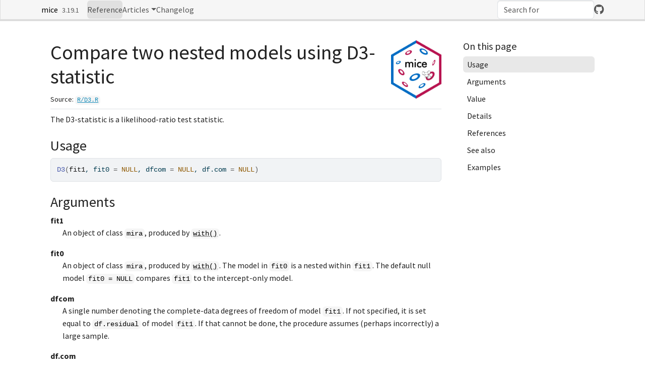

--- FILE ---
content_type: text/html; charset=utf-8
request_url: https://amices.org/mice/reference/D3.html
body_size: 3214
content:
<!DOCTYPE html>
<!-- Generated by pkgdown: do not edit by hand --><html lang="en"><head><meta http-equiv="Content-Type" content="text/html; charset=UTF-8"><meta charset="utf-8"><meta http-equiv="X-UA-Compatible" content="IE=edge"><meta name="viewport" content="width=device-width, initial-scale=1, shrink-to-fit=no"><title>Compare two nested models using D3-statistic — D3 • mice</title><!-- favicons --><link rel="icon" type="image/png" sizes="96x96" href="../favicon-96x96.png"><link rel="icon" type="”image/svg+xml”" href="../favicon.svg"><link rel="apple-touch-icon" sizes="180x180" href="../apple-touch-icon.png"><link rel="icon" sizes="any" href="../favicon.ico"><link rel="manifest" href="../site.webmanifest"><script src="../deps/jquery-3.6.0/jquery-3.6.0.min.js"></script><meta name="viewport" content="width=device-width, initial-scale=1, shrink-to-fit=no"><link href="../deps/bootstrap-5.3.1/bootstrap.min.css" rel="stylesheet"><script src="../deps/bootstrap-5.3.1/bootstrap.bundle.min.js"></script><link href="../deps/font-awesome-6.5.2/css/all.min.css" rel="stylesheet"><link href="../deps/font-awesome-6.5.2/css/v4-shims.min.css" rel="stylesheet"><script src="../deps/headroom-0.11.0/headroom.min.js"></script><script src="../deps/headroom-0.11.0/jQuery.headroom.min.js"></script><script src="../deps/bootstrap-toc-1.0.1/bootstrap-toc.min.js"></script><script src="../deps/clipboard.js-2.0.11/clipboard.min.js"></script><script src="../deps/search-1.0.0/autocomplete.jquery.min.js"></script><script src="../deps/search-1.0.0/fuse.min.js"></script><script src="../deps/search-1.0.0/mark.min.js"></script><!-- pkgdown --><script src="../pkgdown.js"></script><meta property="og:title" content="Compare two nested models using D3-statistic — D3"><meta name="description" content="The D3-statistic is a likelihood-ratio test statistic."><meta property="og:description" content="The D3-statistic is a likelihood-ratio test statistic."><meta property="og:image" content="https://amices.org/mice/logo.png"></head><body>
    <a href="#main" class="visually-hidden-focusable">Skip to contents</a>


    <nav class="navbar navbar-expand-lg fixed-top bg-light" data-bs-theme="light" aria-label="Site navigation"><div class="container">

    <a class="navbar-brand me-2" href="../index.html">mice</a>

    <small class="nav-text text-muted me-auto" data-bs-toggle="tooltip" data-bs-placement="bottom" title="">3.19.1</small>


    <button class="navbar-toggler" type="button" data-bs-toggle="collapse" data-bs-target="#navbar" aria-controls="navbar" aria-expanded="false" aria-label="Toggle navigation">
      <span class="navbar-toggler-icon"></span>
    </button>

    <div id="navbar" class="collapse navbar-collapse ms-3">
      <ul class="navbar-nav me-auto"><li class="active nav-item"><a class="nav-link" href="../reference/index.html">Reference</a></li>
<li class="nav-item dropdown">
  <button class="nav-link dropdown-toggle" type="button" id="dropdown-articles" data-bs-toggle="dropdown" aria-expanded="false" aria-haspopup="true">Articles</button>
  <ul class="dropdown-menu" aria-labelledby="dropdown-articles"><li><a class="dropdown-item" href="../articles/overview.html">Overview</a></li>
    <li><a class="dropdown-item" href="../articles/oldfriends.html">Help for old friends</a></li>
  </ul></li>
<li class="nav-item"><a class="nav-link" href="../news/index.html">Changelog</a></li>
      </ul><ul class="navbar-nav"><li class="nav-item"><form class="form-inline" role="search">
 <input class="form-control" type="search" name="search-input" id="search-input" autocomplete="off" aria-label="Search site" placeholder="Search for" data-search-index="../search.json"></form></li>
<li class="nav-item"><a class="external-link nav-link" href="https://github.com/amices/mice/" aria-label="GitHub"><span class="fa fab fa-github fa-lg"></span></a></li>
      </ul></div>


  </div>
</nav><div class="container template-reference-topic">
<div class="row">
  <main id="main" class="col-md-9"><div class="page-header">
      <img src="../logo.png" class="logo" alt=""><h1>Compare two nested models using D3-statistic</h1>
      <small class="dont-index">Source: <a href="https://github.com/amices/mice/blob/HEAD/R/D3.R" class="external-link"><code>R/D3.R</code></a></small>
      <div class="d-none name"><code>D3.Rd</code></div>
    </div>

    <div class="ref-description section level2">
    <p>The D3-statistic is a likelihood-ratio test statistic.</p>
    </div>

    <div class="section level2">
    <h2 id="ref-usage">Usage<a class="anchor" aria-label="anchor" href="#ref-usage"></a></h2>
    <div class="sourceCode"><pre class="sourceCode r"><code><span><span class="fu">D3</span><span class="op">(</span><span class="va">fit1</span>, fit0 <span class="op">=</span> <span class="cn">NULL</span>, dfcom <span class="op">=</span> <span class="cn">NULL</span>, df.com <span class="op">=</span> <span class="cn">NULL</span><span class="op">)</span></span></code></pre></div>
    </div>

    <div class="section level2">
    <h2 id="arguments">Arguments<a class="anchor" aria-label="anchor" href="#arguments"></a></h2>


<dl><dt id="arg-fit-">fit1<a class="anchor" aria-label="anchor" href="#arg-fit-"></a></dt>
<dd><p>An object of class <code>mira</code>, produced by <code><a href="with.mids.html">with()</a></code>.</p></dd>


<dt id="arg-fit-">fit0<a class="anchor" aria-label="anchor" href="#arg-fit-"></a></dt>
<dd><p>An object of class <code>mira</code>, produced by <code><a href="with.mids.html">with()</a></code>. The
model in <code>fit0</code> is a nested within <code>fit1</code>. The default null
model <code>fit0 = NULL</code> compares <code>fit1</code> to the intercept-only model.</p></dd>


<dt id="arg-dfcom">dfcom<a class="anchor" aria-label="anchor" href="#arg-dfcom"></a></dt>
<dd><p>A single number denoting the
complete-data degrees of freedom of model <code>fit1</code>. If not specified,
it is set equal to <code>df.residual</code> of model <code>fit1</code>. If that cannot
be done, the procedure assumes (perhaps incorrectly) a large sample.</p></dd>


<dt id="arg-df-com">df.com<a class="anchor" aria-label="anchor" href="#arg-df-com"></a></dt>
<dd><p>Deprecated</p></dd>

</dl></div>
    <div class="section level2">
    <h2 id="value">Value<a class="anchor" aria-label="anchor" href="#value"></a></h2>
    <p>An object of class <code>mice.anova</code></p>
    </div>
    <div class="section level2">
    <h2 id="details">Details<a class="anchor" aria-label="anchor" href="#details"></a></h2>
    <p>The <code>D3()</code> function implement the LR-method by
Meng and Rubin (1992). The implementation of the method relies
on the <code>broom</code> package, the standard <code>update</code> mechanism
for statistical models in <code>R</code> and the <code>offset</code> function.</p>
<p>The function calculates <code>m</code> repetitions of the full
(or null) models, calculates the mean of the estimates of the
(fixed) parameter coefficients \(\beta\). For each imputed
imputed dataset, it calculates the likelihood for the model with
the parameters constrained to \(\beta\).</p>
<p>The <code><a href="https://rdrr.io/pkg/mitml/man/testModels.html" class="external-link">mitml::testModels()</a></code> function offers similar functionality
for a subset of statistical models. Results of <code>mice::D3()</code> and
<code><a href="https://rdrr.io/pkg/mitml/man/testModels.html" class="external-link">mitml::testModels()</a></code> differ in multilevel models because the
<code>testModels()</code> also constrains the variance components parameters.
For more details on</p>
    </div>
    <div class="section level2">
    <h2 id="references">References<a class="anchor" aria-label="anchor" href="#references"></a></h2>
    <p>Meng, X. L., and D. B. Rubin. 1992.
Performing Likelihood Ratio Tests with Multiply-Imputed Data Sets.
<em>Biometrika</em>, 79 (1): 103–11.</p>
<p><a href="https://stefvanbuuren.name/fimd/sec-multiparameter.html#sec:likelihoodratio" class="external-link">https://stefvanbuuren.name/fimd/sec-multiparameter.html#sec:likelihoodratio</a></p>
<p><a href="http://bbolker.github.io/mixedmodels-misc/glmmFAQ.html#setting-residual-variances-to-a-fixed-value-zero-or-other" class="external-link">http://bbolker.github.io/mixedmodels-misc/glmmFAQ.html#setting-residual-variances-to-a-fixed-value-zero-or-other</a></p>
    </div>
    <div class="section level2">
    <h2 id="see-also">See also<a class="anchor" aria-label="anchor" href="#see-also"></a></h2>
    <div class="dont-index"><p><code><a href="fix.coef.html">fix.coef</a></code></p></div>
    </div>

    <div class="section level2">
    <h2 id="ref-examples">Examples<a class="anchor" aria-label="anchor" href="#ref-examples"></a></h2>
    <div class="sourceCode"><pre class="sourceCode r"><code><span class="r-in"><span><span class="co"># Compare two linear models:</span></span></span>
<span class="r-in"><span><span class="va">imp</span> <span class="op">&lt;-</span> <span class="fu"><a href="mice.html">mice</a></span><span class="op">(</span><span class="va">nhanes2</span>, seed <span class="op">=</span> <span class="fl">51009</span>, print <span class="op">=</span> <span class="cn">FALSE</span><span class="op">)</span></span></span>
<span class="r-in"><span><span class="va">mi1</span> <span class="op">&lt;-</span> <span class="fu"><a href="with.mids.html">with</a></span><span class="op">(</span>data <span class="op">=</span> <span class="va">imp</span>, expr <span class="op">=</span> <span class="fu"><a href="https://rdrr.io/r/stats/lm.html" class="external-link">lm</a></span><span class="op">(</span><span class="va">bmi</span> <span class="op">~</span> <span class="va">age</span> <span class="op">+</span> <span class="va">hyp</span> <span class="op">+</span> <span class="va">chl</span><span class="op">)</span><span class="op">)</span></span></span>
<span class="r-in"><span><span class="va">mi0</span> <span class="op">&lt;-</span> <span class="fu"><a href="with.mids.html">with</a></span><span class="op">(</span>data <span class="op">=</span> <span class="va">imp</span>, expr <span class="op">=</span> <span class="fu"><a href="https://rdrr.io/r/stats/lm.html" class="external-link">lm</a></span><span class="op">(</span><span class="va">bmi</span> <span class="op">~</span> <span class="va">age</span> <span class="op">+</span> <span class="va">hyp</span><span class="op">)</span><span class="op">)</span></span></span>
<span class="r-in"><span><span class="fu">D3</span><span class="op">(</span><span class="va">mi1</span>, <span class="va">mi0</span><span class="op">)</span></span></span>
<span class="r-out co"><span class="r-pr">#&gt;</span>    test statistic df1      df2 dfcom  p.value      riv</span>
<span class="r-out co"><span class="r-pr">#&gt;</span>  1 ~~ 2  2.917381   1 8.764849    20 0.122711 2.082143</span>
<span class="r-in"><span><span class="kw">if</span> <span class="op">(</span><span class="cn">FALSE</span><span class="op">)</span> <span class="op">{</span> <span class="co"># \dontrun{</span></span></span>
<span class="r-in"><span><span class="co"># Compare two logistic regression models</span></span></span>
<span class="r-in"><span><span class="va">imp</span> <span class="op">&lt;-</span> <span class="fu"><a href="mice.html">mice</a></span><span class="op">(</span><span class="va">boys</span>, maxit <span class="op">=</span> <span class="fl">2</span>, print <span class="op">=</span> <span class="cn">FALSE</span><span class="op">)</span></span></span>
<span class="r-in"><span><span class="va">fit1</span> <span class="op">&lt;-</span> <span class="fu"><a href="with.mids.html">with</a></span><span class="op">(</span><span class="va">imp</span>, <span class="fu"><a href="https://rdrr.io/r/stats/glm.html" class="external-link">glm</a></span><span class="op">(</span><span class="va">gen</span> <span class="op">&gt;</span> <span class="fu"><a href="https://rdrr.io/r/base/levels.html" class="external-link">levels</a></span><span class="op">(</span><span class="va">gen</span><span class="op">)</span><span class="op">[</span><span class="fl">1</span><span class="op">]</span> <span class="op">~</span> <span class="va">hgt</span> <span class="op">+</span> <span class="va">hc</span> <span class="op">+</span> <span class="va">reg</span>, family <span class="op">=</span> <span class="va">binomial</span><span class="op">)</span><span class="op">)</span></span></span>
<span class="r-in"><span><span class="va">fit0</span> <span class="op">&lt;-</span> <span class="fu"><a href="with.mids.html">with</a></span><span class="op">(</span><span class="va">imp</span>, <span class="fu"><a href="https://rdrr.io/r/stats/glm.html" class="external-link">glm</a></span><span class="op">(</span><span class="va">gen</span> <span class="op">&gt;</span> <span class="fu"><a href="https://rdrr.io/r/base/levels.html" class="external-link">levels</a></span><span class="op">(</span><span class="va">gen</span><span class="op">)</span><span class="op">[</span><span class="fl">1</span><span class="op">]</span> <span class="op">~</span> <span class="va">hgt</span> <span class="op">+</span> <span class="va">hc</span>, family <span class="op">=</span> <span class="va">binomial</span><span class="op">)</span><span class="op">)</span></span></span>
<span class="r-in"><span><span class="fu">D3</span><span class="op">(</span><span class="va">fit1</span>, <span class="va">fit0</span><span class="op">)</span></span></span>
<span class="r-in"><span><span class="op">}</span> <span class="co"># }</span></span></span>
</code></pre></div>
    </div>
  </main><aside class="col-md-3"><nav id="toc" aria-label="Table of contents"><h2>On this page</h2>
    </nav></aside></div>


    <footer><div class="pkgdown-footer-left">
  <p>Developed by Stef van Buuren, Karin Groothuis-Oudshoorn.</p>
</div>

<div class="pkgdown-footer-right">
  <p>Site built with <a href="https://pkgdown.r-lib.org/" class="external-link">pkgdown</a> 2.2.0.</p>
</div>

    </footer></div>





  </body></html>

